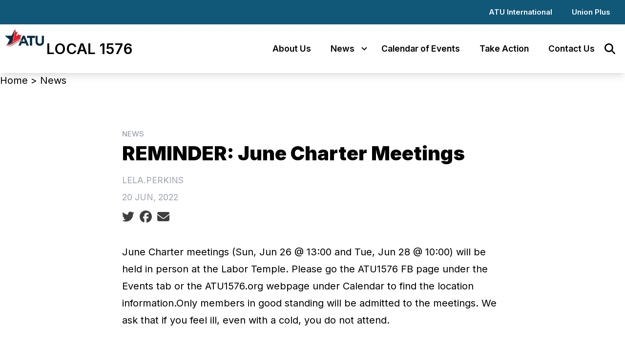

--- FILE ---
content_type: text/html; charset=UTF-8
request_url: https://atu1576.org/news/reminder-june-charter-meetings
body_size: 13723
content:
<!DOCTYPE html>
<html lang="en" dir="ltr" x-data="{ keyboardNavigation: false, isTouchDevice: false }" @keyup.tab.window="keyboardNavigation = true" @mousemove="if (keyboardNavigation) keyboardNavigation = false" class="overflow-x-hidden" prefix="og: https://ogp.me/ns#" x-init="isTouchDevice = &#039;ontouchstart&#039; in window || navigator.maxTouchPoints &gt; 0">
  <head>
    <meta charset="utf-8" />
<noscript><style>form.antibot * :not(.antibot-message) { display: none !important; }</style>
</noscript><meta name="description" content="June Charter meetings (Sun, Jun 26 @ 13:00 and Tue, Jun 28 @ 10:00) will be held in person at the Labor Temple. Please go the ATU1576 FB page under the Events tab or the ATU1576.org webpage under Calendar to find the location information.Only members in good standing will be admitted to the meetings. We ask that if you feel ill, even with a cold, you do not attend." />
<link rel="canonical" href="https://atu1576.org/content/5504" />
<meta property="og:site_name" content="Local 1576" />
<meta property="og:url" content="https://atu1576.org/content/5504" />
<meta property="og:title" content="REMINDER: June Charter Meetings" />
<meta property="og:description" content="June Charter meetings (Sun, Jun 26 @ 13:00 and Tue, Jun 28 @ 10:00) will be held in person at the Labor Temple. Please go the ATU1576 FB page under the Events tab or the ATU1576.org webpage under Calendar to find the location information.Only members in good standing will be admitted to the meetings. We ask that if you feel ill, even with a cold, you do not attend." />
<meta name="twitter:card" content="summary_large_image" />
<meta name="twitter:title" content="REMINDER: June Charter Meetings | Local 1576" />
<meta name="twitter:description" content="June Charter meetings (Sun, Jun 26 @ 13:00 and Tue, Jun 28 @ 10:00) will be held in person at the Labor Temple. Please go the ATU1576 FB page under the Events tab or the ATU1576.org webpage under Calendar to find the location information.Only members in good standing will be admitted to the meetings. We ask that if you feel ill, even with a cold, you do not attend." />
<meta name="twitter:site" content="@ATUComm" />
<meta name="Generator" content="Drupal 10 (https://www.drupal.org)" />
<meta name="MobileOptimized" content="width" />
<meta name="HandheldFriendly" content="true" />
<meta name="viewport" content="width=device-width, initial-scale=1.0" />
<style>body {--uh-font-size: 16px; --uh-font-body: Inter, sans-serif; --uh-font-header: Inter, sans-serif; --uh-color-white: 255 255 255; --uh-color-gray: 179 179 179; --uh-color-black: 0 0 0; --uh-color-primary: 17 87 120; --uh-color-primary-dark: 8 46 67; --uh-color-secondary: 236 28 36; --uh-color-secondary-dark: 141 12 17; --uh-color-accent-1: 2 186 247; --uh-color-accent-1-dark: 0 101 163; --uh-color-accent-2: 140 140 140; --uh-color-accent-2-dark: 74 74 74; --uh-color-neutral-1: 224 224 224; --uh-color-neutral-2: 215 215 215; }</style>
<script type="application/ld+json">{
    "@context": "https://schema.org",
    "@type": "WebSite",
    "name": "Local 1576",
    "url": "https://atu1576.org"
}</script>
<link rel="icon" href="/sites/default/files/2024-08/favicon-32x32.png" type="image/vnd.microsoft.icon" />
<link rel="preconnect" href="https://fonts.gstatic.com" crossorigin="anonymous" />
<link rel="preload" as="style" href="https://fonts.googleapis.com/css2?family=Inter:wght@100;200;300;400;500;600;700;800;900&amp;display=swap" />
<link rel="stylesheet" href="https://fonts.googleapis.com/css2?family=Inter:wght@100;200;300;400;500;600;700;800;900&amp;display=swap" />

    <title>REMINDER: June Charter Meetings | Local 1576</title>
    <link rel="stylesheet" media="all" href="/sites/default/files/css/css_qQm8Ic4WCNoQPqpVn-AcvQcQzYkqzt5-OoE3Y9UbO1c.css?delta=0&amp;language=en&amp;theme=uh_tw&amp;include=eJxNykEOgCAMAMEPFXmSKdAgWi2hJcrv9aCJx51slEY-tV6RJ1zxgviDVJAlA13G5dg-fRN0qNHuAypBX2Y7fRU1l1kCslMbz5Vv_JUlJA" />
<link rel="stylesheet" media="all" href="/sites/default/files/css/css_gSqFNmYin5Rgis5ksmc8hrV_XzWGgt3tqiMIF9GPFds.css?delta=1&amp;language=en&amp;theme=uh_tw&amp;include=eJxNykEOgCAMAMEPFXmSKdAgWi2hJcrv9aCJx51slEY-tV6RJ1zxgviDVJAlA13G5dg-fRN0qNHuAypBX2Y7fRU1l1kCslMbz5Vv_JUlJA" />
<style>.sr-only {
  position: absolute;
  width: 1px;
  height: 1px;
  padding: 0;
  margin: -1px;
  overflow: hidden;
  clip: rect(0, 0, 0, 0);
  white-space: nowrap;
  border-width: 0;
}
.absolute {
  position: absolute;
}
.relative {
  position: relative;
}
.sticky {
  position: sticky;
}
.right-0 {
  right: 0px;
}
.top-0 {
  top: 0px;
}
.top-10 {
  top: 2.5rem;
}
.z-0 {
  z-index: 0;
}
.z-10 {
  z-index: 10;
}
.z-100 {
  z-index: 100;
}
.z-50 {
  z-index: 50;
}
.order-1 {
  order: 1;
}
.order-2 {
  order: 2;
}
.col-span-1 {
  grid-column: span 1 / span 1;
}
.col-span-5 {
  grid-column: span 5 / span 5;
}
.col-span-6 {
  grid-column: span 6 / span 6;
}
.m-auto {
  margin: auto;
}
.mx-1 {
  margin-left: 0.25rem;
  margin-right: 0.25rem;
}
.mx-auto {
  margin-left: auto;
  margin-right: auto;
}
.my-1 {
  margin-top: 0.25rem;
  margin-bottom: 0.25rem;
}
.my-2 {
  margin-top: 0.5rem;
  margin-bottom: 0.5rem;
}
.my-6 {
  margin-top: 1.5rem;
  margin-bottom: 1.5rem;
}
.mb-2 {
  margin-bottom: 0.5rem;
}
.mb-8 {
  margin-bottom: 2rem;
}
.mr-1 {
  margin-right: 0.25rem;
}
.mr-2 {
  margin-right: 0.5rem;
}
.mt-4 {
  margin-top: 1rem;
}
.mt-6 {
  margin-top: 1.5rem;
}
.block {
  display: block;
}
.inline-block {
  display: inline-block;
}
.inline {
  display: inline;
}
.flex {
  display: flex;
}
.inline-flex {
  display: inline-flex;
}
.grid {
  display: grid;
}
.hidden {
  display: none;
}
.h-0 {
  height: 0px;
}
.h-16 {
  height: 4rem;
}
.h-4 {
  height: 1rem;
}
.h-5 {
  height: 1.25rem;
}
.h-6 {
  height: 1.5rem;
}
.h-auto {
  height: auto;
}
.h-full {
  height: 100%;
}
.w-1\/5 {
  width: 20%;
}
.w-12 {
  width: 3rem;
}
.w-16 {
  width: 4rem;
}
.w-20 {
  width: 5rem;
}
.w-4 {
  width: 1rem;
}
.w-4\/5 {
  width: 80%;
}
.w-5 {
  width: 1.25rem;
}
.w-6 {
  width: 1.5rem;
}
.w-7 {
  width: 1.75rem;
}
.w-80 {
  width: 20rem;
}
.w-full {
  width: 100%;
}
.max-w-4xl {
  max-width: 56rem;
}
.max-w-7xl {
  max-width: 80rem;
}
.max-w-md {
  max-width: 28rem;
}
.max-w-none {
  max-width: none;
}
.flex-grow {
  flex-grow: 1;
}
.origin-bottom-left {
  transform-origin: bottom left;
}
.rotate-0 {
  --tw-rotate: 0deg;
  transform: translate(var(--tw-translate-x), var(--tw-translate-y)) rotate(var(--tw-rotate)) skewX(var(--tw-skew-x)) skewY(var(--tw-skew-y)) scaleX(var(--tw-scale-x)) scaleY(var(--tw-scale-y));
}
.rotate-180 {
  --tw-rotate: 180deg;
  transform: translate(var(--tw-translate-x), var(--tw-translate-y)) rotate(var(--tw-rotate)) skewX(var(--tw-skew-x)) skewY(var(--tw-skew-y)) scaleX(var(--tw-scale-x)) scaleY(var(--tw-scale-y));
}
.rotate-45 {
  --tw-rotate: 45deg;
  transform: translate(var(--tw-translate-x), var(--tw-translate-y)) rotate(var(--tw-rotate)) skewX(var(--tw-skew-x)) skewY(var(--tw-skew-y)) scaleX(var(--tw-scale-x)) scaleY(var(--tw-scale-y));
}
.transform {
  transform: translate(var(--tw-translate-x), var(--tw-translate-y)) rotate(var(--tw-rotate)) skewX(var(--tw-skew-x)) skewY(var(--tw-skew-y)) scaleX(var(--tw-scale-x)) scaleY(var(--tw-scale-y));
}
.cursor-pointer {
  cursor: pointer;
}
.scroll-mt-28 {
  scroll-margin-top: 7rem;
}
.grid-cols-1 {
  grid-template-columns: repeat(1, minmax(0, 1fr));
}
.grid-cols-2 {
  grid-template-columns: repeat(2, minmax(0, 1fr));
}
.grid-cols-6 {
  grid-template-columns: repeat(6, minmax(0, 1fr));
}
.flex-row {
  flex-direction: row;
}
.flex-col {
  flex-direction: column;
}
.flex-wrap {
  flex-wrap: wrap;
}
.items-center {
  align-items: center;
}
.justify-end {
  justify-content: flex-end;
}
.justify-center {
  justify-content: center;
}
.gap-1 {
  gap: 0.25rem;
}
.gap-2 {
  gap: 0.5rem;
}
.space-x-1 > :not([hidden]) ~ :not([hidden]) {
  --tw-space-x-reverse: 0;
  margin-right: calc(0.25rem * var(--tw-space-x-reverse));
  margin-left: calc(0.25rem * calc(1 - var(--tw-space-x-reverse)));
}
.divide-x > :not([hidden]) ~ :not([hidden]) {
  --tw-divide-x-reverse: 0;
  border-right-width: calc(1px * var(--tw-divide-x-reverse));
  border-left-width: calc(1px * calc(1 - var(--tw-divide-x-reverse)));
}
.self-center {
  align-self: center;
}
.overflow-hidden {
  overflow: hidden;
}
.overflow-x-hidden {
  overflow-x: hidden;
}
.whitespace-nowrap {
  white-space: nowrap;
}
.rounded-2xl {
  border-radius: 1rem;
}
.rounded-lg {
  border-radius: 0.5rem;
}
.rounded-md {
  border-radius: 0.375rem;
}
.border {
  border-width: 1px;
}
.border-0 {
  border-width: 0px;
}
.border-t-2 {
  border-top-width: 2px;
}
.border-solid {
  border-style: solid;
}
.border-none {
  border-style: none;
}
.border-gray-300 {
  --tw-border-opacity: 1;
  border-color: rgb(209 213 219 / var(--tw-border-opacity));
}
.border-uh-black {
  --tw-border-opacity: 1;
  border-color: rgb(var(--uh-color-black) / var(--tw-border-opacity));
}
.border-opacity-5 {
  --tw-border-opacity: 0.05;
}
.bg-uh-accent-1 {
  --tw-bg-opacity: 1;
  background-color: rgb(var(--uh-color-accent-1) / var(--tw-bg-opacity));
}
.bg-uh-black {
  --tw-bg-opacity: 1;
  background-color: rgb(var(--uh-color-black) / var(--tw-bg-opacity));
}
.bg-uh-black\/5 {
  background-color: rgb(var(--uh-color-black) / 0.05);
}
.bg-uh-primary {
  --tw-bg-opacity: 1;
  background-color: rgb(var(--uh-color-primary) / var(--tw-bg-opacity));
}
.bg-uh-secondary {
  --tw-bg-opacity: 1;
  background-color: rgb(var(--uh-color-secondary) / var(--tw-bg-opacity));
}
.bg-uh-white {
  --tw-bg-opacity: 1;
  background-color: rgb(var(--uh-color-white) / var(--tw-bg-opacity));
}
.bg-opacity-25 {
  --tw-bg-opacity: 0.25;
}
.bg-opacity-5 {
  --tw-bg-opacity: 0.05;
}
.fill-current {
  fill: currentColor;
}
.p-2 {
  padding: 0.5rem;
}
.p-4 {
  padding: 1rem;
}
.px-4 {
  padding-left: 1rem;
  padding-right: 1rem;
}
.px-6 {
  padding-left: 1.5rem;
  padding-right: 1.5rem;
}
.py-1 {
  padding-top: 0.25rem;
  padding-bottom: 0.25rem;
}
.py-12 {
  padding-top: 3rem;
  padding-bottom: 3rem;
}
.py-2 {
  padding-top: 0.5rem;
  padding-bottom: 0.5rem;
}
.py-3 {
  padding-top: 0.75rem;
  padding-bottom: 0.75rem;
}
.py-4 {
  padding-top: 1rem;
  padding-bottom: 1rem;
}
.pb-0 {
  padding-bottom: 0px;
}
.pb-16 {
  padding-bottom: 4rem;
}
.pb-2 {
  padding-bottom: 0.5rem;
}
.pl-2 {
  padding-left: 0.5rem;
}
.pl-4 {
  padding-left: 1rem;
}
.pr-4 {
  padding-right: 1rem;
}
.pt-0 {
  padding-top: 0px;
}
.pt-2 {
  padding-top: 0.5rem;
}
.pt-6 {
  padding-top: 1.5rem;
}
.text-center {
  text-align: center;
}
.text-2xl {
  font-size: 1.5rem;
  line-height: 2rem;
}
.text-sm {
  font-size: 0.875rem;
}
.text-xl {
  font-size: 1.25rem;
}
.text-xs {
  font-size: 0.75rem;
}
.font-bold {
  font-weight: 700;
}
.font-medium {
  font-weight: 500;
}
.font-semibold {
  font-weight: 600;
}
.uppercase {
  text-transform: uppercase;
}
.leading-none {
  line-height: 1;
}
.text-branding-error {
  --tw-text-opacity: 1;
  color: rgb(248 113 113 / var(--tw-text-opacity));
}
.text-current {
  color: currentColor;
}
.text-gray-400 {
  --tw-text-opacity: 1;
  color: rgb(156 163 175 / var(--tw-text-opacity));
}
.text-uh-black {
  --tw-text-opacity: 1;
  color: rgb(var(--uh-color-black) / var(--tw-text-opacity));
}
.text-uh-neutral-2 {
  --tw-text-opacity: 1;
  color: rgb(var(--uh-color-neutral-2) / var(--tw-text-opacity));
}
.text-uh-primary-dark {
  --tw-text-opacity: 1;
  color: rgb(var(--uh-color-primary-dark) / var(--tw-text-opacity));
}
.text-uh-white {
  --tw-text-opacity: 1;
  color: rgb(var(--uh-color-white) / var(--tw-text-opacity));
}
.underline {
  text-decoration-line: underline;
}
.antialiased {
  -webkit-font-smoothing: antialiased;
  -moz-osx-font-smoothing: grayscale;
}
.opacity-50 {
  opacity: 0.5;
}
.opacity-75 {
  opacity: 0.75;
}
.opacity-80 {
  opacity: 0.8;
}
.shadow-lg {
  --tw-shadow: 0 10px 15px -3px rgb(0 0 0 / 0.1), 0 4px 6px -4px rgb(0 0 0 / 0.1);
  --tw-shadow-colored: 0 10px 15px -3px var(--tw-shadow-color), 0 4px 6px -4px var(--tw-shadow-color);
  box-shadow: var(--tw-ring-offset-shadow, 0 0 #0000), var(--tw-ring-shadow, 0 0 #0000), var(--tw-shadow);
}
.shadow-sm {
  --tw-shadow: 0 1px 2px 0 rgb(0 0 0 / 0.05);
  --tw-shadow-colored: 0 1px 2px 0 var(--tw-shadow-color);
  box-shadow: var(--tw-ring-offset-shadow, 0 0 #0000), var(--tw-ring-shadow, 0 0 #0000), var(--tw-shadow);
}
.transition {
  transition-property: color, background-color, border-color, text-decoration-color, fill, stroke, opacity, box-shadow, transform, filter, -webkit-backdrop-filter;
  transition-property: color, background-color, border-color, text-decoration-color, fill, stroke, opacity, box-shadow, transform, filter, backdrop-filter;
  transition-property: color, background-color, border-color, text-decoration-color, fill, stroke, opacity, box-shadow, transform, filter, backdrop-filter, -webkit-backdrop-filter;
  transition-timing-function: cubic-bezier(0.4, 0, 0.2, 1);
  transition-duration: 150ms;
}
.transition-all {
  transition-property: all;
  transition-timing-function: cubic-bezier(0.4, 0, 0.2, 1);
  transition-duration: 150ms;
}
.duration-150 {
  transition-duration: 150ms;
}
.duration-300 {
  transition-duration: 300ms;
}
.duration-700 {
  transition-duration: 700ms;
}
.ease-in-out {
  transition-timing-function: cubic-bezier(0.4, 0, 0.2, 1);
}
.first\:pl-0:first-child {
  padding-left: 0px;
}
.hover\:bg-uh-accent-1-dark:hover {
  --tw-bg-opacity: 1;
  background-color: rgb(var(--uh-color-accent-1-dark) / var(--tw-bg-opacity));
}
.hover\:bg-uh-black\/10:hover {
  background-color: rgb(var(--uh-color-black) / 0.1);
}
.hover\:bg-uh-black\/5:hover {
  background-color: rgb(var(--uh-color-black) / 0.05);
}
.hover\:bg-uh-secondary-dark:hover {
  --tw-bg-opacity: 1;
  background-color: rgb(var(--uh-color-secondary-dark) / var(--tw-bg-opacity));
}
.hover\:bg-opacity-10:hover {
  --tw-bg-opacity: 0.1;
}
.hover\:text-uh-accent-1:hover {
  --tw-text-opacity: 1;
  color: rgb(var(--uh-color-accent-1) / var(--tw-text-opacity));
}
.hover\:opacity-100:hover {
  opacity: 1;
}
.focus\:border-branding-outer-space:focus {
  --tw-border-opacity: 1;
  border-color: rgb(55 58 58 / var(--tw-border-opacity));
}
.focus\:outline-none:focus {
  outline: 2px solid transparent;
  outline-offset: 2px;
}
.focus\:ring-branding-outer-space:focus {
  --tw-ring-opacity: 1;
  --tw-ring-color: rgb(55 58 58 / var(--tw-ring-opacity));
}
.prose-headings\:mb-2 :is(:where(h1, h2, h3, h4, h5, h6, th):not(:where([class~="not-prose"],[class~="not-prose"] *))) {
  margin-bottom: 0.5rem;
}
.prose-p\:mb-4 :is(:where(p):not(:where([class~="not-prose"],[class~="not-prose"] *))) {
  margin-bottom: 1rem;
}
.prose-a\:text-uh-primary :is(:where(a):not(:where([class~="not-prose"],[class~="not-prose"] *))) {
  --tw-text-opacity: 1;
  color: rgb(var(--uh-color-primary) / var(--tw-text-opacity));
}
.prose-a\:no-underline :is(:where(a):not(:where([class~="not-prose"],[class~="not-prose"] *))) {
  text-decoration-line: none;
}
.hover\:prose-a\:text-uh-accent-1 :is(:where(a):not(:where([class~="not-prose"],[class~="not-prose"] *))):hover {
  --tw-text-opacity: 1;
  color: rgb(var(--uh-color-accent-1) / var(--tw-text-opacity));
}
.hover\:prose-a\:underline :is(:where(a):not(:where([class~="not-prose"],[class~="not-prose"] *))):hover {
  text-decoration-line: underline;
}
.prose-strong\:text-uh-white :is(:where(strong):not(:where([class~="not-prose"],[class~="not-prose"] *))) {
  --tw-text-opacity: 1;
  color: rgb(var(--uh-color-white) / var(--tw-text-opacity));
}
.prose-img\:my-1 :is(:where(img):not(:where([class~="not-prose"],[class~="not-prose"] *))) {
  margin-top: 0.25rem;
  margin-bottom: 0.25rem;
}
.prose-img\:mr-1 :is(:where(img):not(:where([class~="not-prose"],[class~="not-prose"] *))) {
  margin-right: 0.25rem;
}
.prose-img\:w-20 :is(:where(img):not(:where([class~="not-prose"],[class~="not-prose"] *))) {
  width: 5rem;
}
.prose-img\:opacity-60 :is(:where(img):not(:where([class~="not-prose"],[class~="not-prose"] *))) {
  opacity: 0.6;
}
.prose-img\:invert :is(:where(img):not(:where([class~="not-prose"],[class~="not-prose"] *))) {
  --tw-invert: invert(100%);
  filter: var(--tw-blur) var(--tw-brightness) var(--tw-contrast) var(--tw-grayscale) var(--tw-hue-rotate) var(--tw-invert) var(--tw-saturate) var(--tw-sepia) var(--tw-drop-shadow);
}
@media (min-width: 640px) {
  .sm\:px-6 {
    padding-left: 1.5rem;
    padding-right: 1.5rem;
  }}

@media (min-width: 768px) {
  .md\:absolute {
    position: absolute;
  }
  .md\:left-0 {
    left: 0px;
  }
  .md\:top-full {
    top: 100%;
  }
  .md\:z-10 {
    z-index: 10;
  }
  .md\:col-span-2 {
    grid-column: span 2 / span 2;
  }
  .md\:col-span-3 {
    grid-column: span 3 / span 3;
  }
  .md\:col-span-5 {
    grid-column: span 5 / span 5;
  }
  .md\:mx-0 {
    margin-left: 0px;
    margin-right: 0px;
  }
  .md\:mb-4 {
    margin-bottom: 1rem;
  }
  .md\:block {
    display: block;
  }
  .md\:flex {
    display: flex;
  }
  .md\:grid {
    display: grid;
  }
  .md\:hidden {
    display: none;
  }
  .md\:w-28 {
    width: 7rem;
  }
  .md\:w-auto {
    width: auto;
  }
  .md\:w-full {
    width: 100%;
  }
  .md\:grid-cols-3 {
    grid-template-columns: repeat(3, minmax(0, 1fr));
  }
  .md\:grid-cols-5 {
    grid-template-columns: repeat(5, minmax(0, 1fr));
  }
  .md\:flex-row {
    flex-direction: row;
  }
  .md\:flex-wrap {
    flex-wrap: wrap;
  }
  .md\:items-start {
    align-items: flex-start;
  }
  .md\:justify-end {
    justify-content: flex-end;
  }
  .md\:gap-0 {
    gap: 0px;
  }
  .md\:gap-8 {
    gap: 2rem;
  }
  .md\:rounded-none {
    border-radius: 0px;
  }
  .md\:border-none {
    border-style: none;
  }
  .md\:bg-transparent {
    background-color: transparent;
  }
  .md\:px-2 {
    padding-left: 0.5rem;
    padding-right: 0.5rem;
  }
  .md\:\!pr-2 {
    padding-right: 0.5rem !important;
  }
  .md\:pt-8 {
    padding-top: 2rem;
  }
  .md\:text-sm {
    font-size: 0.875rem;
  }
  .md\:shadow-none {
    --tw-shadow: 0 0 #0000;
    --tw-shadow-colored: 0 0 #0000;
    box-shadow: var(--tw-ring-offset-shadow, 0 0 #0000), var(--tw-ring-shadow, 0 0 #0000), var(--tw-shadow);
  }
  .md\:transition-all {
    transition-property: all;
    transition-timing-function: cubic-bezier(0.4, 0, 0.2, 1);
    transition-duration: 150ms;
  }
  .md\:duration-150 {
    transition-duration: 150ms;
  }
  .md\:prose-img\:w-28 :is(:where(img):not(:where([class~="not-prose"],[class~="not-prose"] *))) {
    width: 7rem;
  }}

@media (min-width: 1024px) {
  .lg\:max-w-prose {
    max-width: 65ch;
  }
  .lg\:px-0 {
    padding-left: 0px;
    padding-right: 0px;
  }
  .lg\:px-8 {
    padding-left: 2rem;
    padding-right: 2rem;
  }
  .lg\:py-16 {
    padding-top: 4rem;
    padding-bottom: 4rem;
  }
  .lg\:pt-12 {
    padding-top: 3rem;
  }}

@media (min-width: 1280px) {
  .xl\:pt-16 {
    padding-top: 4rem;
  }
  .xl\:text-center {
    text-align: center;
  }}

</style><script src="/sites/default/files/tailwindcss_utility/tailwind.js"></script><script src="/themes/custom/uh_tw/build/tailwind-config-cdn.js"></script><script>tailwind.config.safelist = tailwind.config.safelist.concat(["[&amp;_div.link-wrapper]:flex","[&amp;_div.link-wrapper]:flex-grow","[&amp;_div.link-wrapper]:flex-row","[&amp;_div.link-wrapper]:items-center","[&amp;_div.link-wrapper]:justify-center","[&amp;_div.link-wrapper]:md:justify-start","[&amp;_div.link-wrapper]:md:w-auto","[&amp;_div.link-wrapper]:w-full","md:item-center"]);</script>
<link rel="stylesheet" media="all" href="/sites/default/files/css/css_4gWgHIq1EKjXoPP-vnkxwBUYdZiWWHba5CQUQQ4EwYY.css?delta=3&amp;language=en&amp;theme=uh_tw&amp;include=eJxNykEOgCAMAMEPFXmSKdAgWi2hJcrv9aCJx51slEY-tV6RJ1zxgviDVJAlA13G5dg-fRN0qNHuAypBX2Y7fRU1l1kCslMbz5Vv_JUlJA" />

    <script src="/libraries/fontawesome/js/brands.min.js?v=6.4.2" defer></script>
<script src="/libraries/fontawesome/js/regular.min.js?v=6.4.2" defer></script>
<script src="/libraries/fontawesome/js/solid.min.js?v=6.4.2" defer></script>
<script src="/libraries/fontawesome/js/fontawesome.min.js?v=6.4.2" defer></script>

  </head>
  <body class="hide-gin-toolbar group/uh-site">
        <a href="#main-content" class="visually-hidden focusable">
      Skip to main content
    </a>
    
      <div class="dialog-off-canvas-main-canvas" data-off-canvas-main-canvas>
    
  
<div class="w-full mx-auto text-uh-black">
    
  

  <div id="site-header" class="md:grid-cols-5 font-semibold relative z-50 inline" x-data="{ open: false }">
    


<!-- national menu -->
  <nav role="navigation" class="hidden md:block p-2 md:col-span-5 text-uh-white text-xs bg-uh-primary">
    
  
  
  <ul class="menu flex flex-col md:flex-row gap-2 md:gap-0 flex-wrap justify-end w-full">
          <li class="block">
        <a href="http://www.atu.org/" class="flex px-4">ATU International</a>
              </li>
          <li class="block">
        <a href="https://www.unionplus.org/" class="flex px-4">Union Plus</a>
              </li>
      </ul>



  </nav>
<!-- ./national menu -->

<div class="md:col-span-5 md:grid md:grid-cols-5 bg-uh-white z-10 shadow-lg sticky top-0">
  <!-- site logo -->
  <div class="md:col-span-2 site-branding p-2 self-center">
     
<div class="flex items-center w-full">
            <!-- mobile menu button -->
    <div id="mobile-nav-button" class="flex justify-end order-2 w-1/5 md:hidden">
            <button type="button" class="inline-flex items-center justify-center p-2 rounded-md" aria-controls="mobile-menu" x-on:click="open = !open" aria-expanded="false" x-bind:aria-expanded="open.toString()">
        <span class="sr-only">Open main menu</span>
        <svg x-description="Icon when menu is closed. Heroicon name: outline/menu" x-state:on="Menu open" x-state:off="Menu closed" class="block w-6 h-6" :class="{ 'hidden': open, 'block': !(open) }" xmlns="http://www.w3.org/2000/svg" fill="none" viewBox="0 0 24 24" stroke="currentColor" aria-hidden="true">
          <path stroke-linecap="round" stroke-linejoin="round" stroke-width="2" d="M4 6h16M4 12h16M4 18h16"></path>
        </svg>
        <svg x-description="Icon when menu is open. Heroicon name: outline/x" x-state:on="Menu open" x-state:off="Menu closed" class="hidden w-6 h-6" :class="{ 'block': open, 'hidden': !(open) }" xmlns="http://www.w3.org/2000/svg" fill="none" viewBox="0 0 24 24" stroke="currentColor" aria-hidden="true">
          <path stroke-linecap="round" stroke-linejoin="round" stroke-width="2" d="M6 18L18 6M6 6l12 12"></path>
        </svg>
      </button>
          </div>
    <!-- ./mobile menu button -->
    <div class="w-4/5 md:w-full order-1">
    <a class="flex w-full items-center" href="/">
                  <div class="site-logo w-16 h-16 mr-1">
            <picture>
                  <source srcset="/sites/default/files/styles/image_media_large/public/2024-08/atu-logo_0-resized.png.webp?itok=71lZTu6j 1x" media="all and (min-width: 1280px)" type="image/webp" width="500" height="294"/>
              <source srcset="/sites/default/files/styles/image_media_medium/public/2024-08/atu-logo_0-resized.png.webp?itok=vWBfPUAq 1x, /sites/default/files/styles/image_media_large_2x/public/2024-08/atu-logo_0-resized.png.webp?itok=XGML2hdq 2x" media="all and (min-width: 1024px) and (max-width: 1279px)" type="image/webp" width="300" height="176"/>
              <source srcset="/sites/default/files/styles/image_media_small/public/2024-08/atu-logo_0-resized.png.webp?itok=d5eUvJmN 1x, /sites/default/files/styles/image_media_medium_2x/public/2024-08/atu-logo_0-resized.png.webp?itok=R-VStQRe 2x" type="image/webp" width="100" height="59"/>
                  <img src="/sites/default/files/styles/image_media_small/public/2024-08/atu-logo_0-resized.png.webp?itok=d5eUvJmN" alt="ATU Logo" />

  </picture>

        </div>
                    <div class="site-name text-2xl uppercase">
                      <div class="label">Local 1576</div>
      
        </div>
              </a>
  </div>
</div>



  </div>
  <!-- ./site logo -->

  <!-- site menu -->
  <div class="z-100 relative md:col-span-3 flex items-center md:px-2">
    

















<div class="hidden md:flex flex-row md:justify-end w-full z-10 text-sm" x-data="{search_open : false}">

        <div class="flex-grow">
      


  <ul class="site-menu menu flex flex-col w-full container mx-auto md:mx-0 text-sm md:w-auto md:flex-row md:item-center md:flex-wrap bg-uh-white text-current justify-end">
                          <li class="menu-item    flex hover:bg-uh-black/5 md:w-auto transition-all duration-150   ">
    <a href="/about-us" class="flex px-4 py-2 h-full whitespace-nowrap " data-drupal-link-system-path="node/2635">About Us</a>
    </li>
                                              <li class="menu-item menu-item--expanded relative   flex hover:bg-uh-black/5 md:w-auto transition-all duration-150   [&amp;_div.link-wrapper]:flex [&amp;_div.link-wrapper]:flex-grow [&amp;_div.link-wrapper]:flex-row [&amp;_div.link-wrapper]:w-full [&amp;_div.link-wrapper]:md:w-auto [&amp;_div.link-wrapper]:justify-center [&amp;_div.link-wrapper]:items-center md:transition-all md:duration-150 [&amp;_div.link-wrapper]:md:justify-start" x-data="{openSubmenu1 : false, ariaExpanded: false}" @mouseenter="if (!isTouchDevice) { if (window.innerWidth &gt; 769) { openSubmenu1 = true; } }" @mouseleave="if (!isTouchDevice) { if (window.innerWidth &gt; 769) { openSubmenu1 = false; } }" @resize.window="openSubmenu1 = false, openSubmenu2 = false" x-on:click.away="openSubmenu1 = false"
          >
      <div class='link-wrapper group'>
        <a href="/news" class="flex px-4 py-2 h-full whitespace-nowrap menu-level-1 md:!pr-2" data-drupal-link-system-path="node/2637">News</a>
        <button @click="openSubmenu1 = !openSubmenu1"
                :aria-expanded="openSubmenu1 ? 'true' : 'false'"
                class="submenu-toggle w-12 flex justify-center items-center bg-uh-black border border-uh-black border-solid rounded-lg shadow-sm border-opacity-5 bg-opacity-5 hover:bg-opacity-10 mr-1 md:w-auto md:bg-transparent md:border-none md:rounded-none md:shadow-none"
                @focusin="if (keyboardNavigation) { openSubmenu1 = false, openSubmenu2 = false }"
                title="Expand section">
                                        <i class="down-arrow">
          <span class="">
            <svg class="w-4 h-4 transition duration-150 ease-in-out transform fill-current "
                 xmlns="http://www.w3.org/2000/svg"
                 viewBox="0 0 20 20"
                 :class="{ 'rotate-180': openSubmenu1 }">>
              <path d="M9.293 12.95l.707.707L15.657 8l-1.414-1.414L10 10.828 5.757 6.586 4.343 8z"/>
            </svg>
          </span>
          </i>
                </button>
      </div>
    


<ul
            class="flex flex-col w-full md:z-10 md:w-auto md:absolute md:top-full md:left-0 md:transition-all md:duration-150 dropdown-1 bg-uh-white text-current"
            x-show="openSubmenu1" x-transition:enter="md:transition md:ease-out md:duration-100"
    x-transition:enter-start="md:transform md:opacity-0 md:scale-95"
    x-transition:enter-end="md:transform md:opacity-100 md:scale-100"
    x-transition:leave="md:transition md:ease-in md:duration-75"
    x-transition:leave-start="md:transform md:opacity-100 md:scale-100"
    x-transition:leave-end="md:transform md:opacity-0 md:scale-95">
                        <li class="menu-item    flex  bg-uh-black/5 hover:bg-uh-black/10 md:items-start  md:transition-all md:duration-150  ">
    <a href="/news/information-meetings-members-only" class="flex px-4 py-2 h-full whitespace-nowrap " data-drupal-link-system-path="node/7693">Information Meetings - Members Only</a>
    </li>
      </ul>

    </li>
                    <li class="menu-item    flex hover:bg-uh-black/5 md:w-auto transition-all duration-150   ">
    <a href="/calendar-events" class="flex px-4 py-2 h-full whitespace-nowrap " data-drupal-link-system-path="node/2636">Calendar of Events</a>
    </li>
                    <li class="menu-item    flex hover:bg-uh-black/5 md:w-auto transition-all duration-150   ">
    <a href="/take-action" class="flex px-4 py-2 h-full whitespace-nowrap " data-drupal-link-system-path="node/2638">Take Action</a>
    </li>
                    <li class="menu-item    flex hover:bg-uh-black/5 md:w-auto transition-all duration-150   ">
    <a href="/contact-us" class="flex px-4 py-2 h-full whitespace-nowrap " data-drupal-link-system-path="node/2639">Contact Us</a>
    </li>
      </ul>

    </div>
    
        
  <div class='relative flex flex-row items-center' x-on:click.away="search_open = false">
    <i x-on:click="search_open = !search_open; $nextTick(() => $refs.autoFocus.focus());" class="cursor-pointer fa-lg fas fa-search mr-2" aria-haspopup="true" x-bind:aria-expanded="search_open" aria-expanded="true"></i><span class="sr-only">Search</span>

        <div x-show="search_open" x-cloak class="absolute top-10 right-0 flex flex-col w-80">
      <div class='flex flex-col items-end pr-2'>
          <div class="w-7 overflow-hidden inline-block">
    <div class="h-5 w-5 bg-uh-white rotate-45 transform origin-bottom-left">
      <div class="w-full h-full bg-uh-black/5"></div>
    </div>
  </div>
  
      </div>
      <div class="bg-uh-white">
        <div class="p-4 w-full h-full bg-uh-black/5">
          <form action="/search" method="get">
            <div class="flex">
              <label class="sr-only" for="desktop-search-site">Search site</label>
              
<input type="search" placeholder="Search" id="desktop-search-site" name="keywords" x-ref="autoFocus" class="p-2 mr-1 text-sm text-uh-primary-dark max-w-md shadow-sm focus:ring-branding-outer-space focus:border-branding-outer-space w-full block border-gray-300 rounded-md p-2 md:text-sm" />


              



<button class="px-6 py-2 shadow-sm font-bold rounded-md bg-uh-secondary hover:bg-uh-secondary-dark focus:outline-none text-sm text-uh-white text-center"><i class="fa-lg fas fa-search"></i><span class="sr-only">Search</span></button>




            </div>
          </form>
        </div>
      </div>
    </div>
    
  </div>
  
</div>





                                                                            <ul class="block w-full bg-uh-white text-current border-0 menu md:hidden mobile-site-menu text-sm pt-2 border-t-2" x-description="Mobile menu, show/hide based on menu state." id="mobile-menu" x-show="open" style="display: none;">

      <li class="menu-item    relative" >

          <a href="/about-us" class="flex px-4 py-2 hover:bg-uh-black/5" data-drupal-link-system-path="node/2635">About Us</a>
      
      
        </li>
      <li class="menu-item menu-item--expanded grid grid-cols-6   relative"  x-data="{selected:null}" >

        <a href="/news" class="flex px-4 py-1 col-span-5 hover:bg-uh-black/5" data-drupal-link-system-path="node/2637">News</a>
    <div class="col-span-1 py-2 pl-2 pr-4">
      <button type="button" class="block w-full h-full bg-uh-black border border-uh-black border-solid rounded-lg shadow-sm border-opacity-5 bg-opacity-5 hover:bg-opacity-10" x-on:click="selected !== 0 ? selected = 0 : selected = null" arial-label="Toggle menu" x-bind:aria-expanded="selected == 0 ? 'true' : 'false'">
        <svg class="w-5 h-5 m-auto transform" x-description="Heroicon name: solid/chevron-right" xmlns="http://www.w3.org/2000/svg" viewBox="0 0 20 20" fill="currentColor" aria-hidden="true" x-bind:class="selected == 0 ? 'rotate-180' : 'rotate-0'">
          <path fill-rule="evenodd" d="M5.293 7.293a1 1 0 011.414 0L10 10.586l3.293-3.293a1 1 0 111.414 1.414l-4 4a1 1 0 01-1.414 0l-4-4a1 1 0 010-1.414z" clip-rule="evenodd"></path>
        </svg>
      </button>
    </div>
    <div class="relative col-span-6 overflow-hidden transition-all duration-700" x-ref="container0" x-bind:class="selected == 0 ? 'h-auto' : 'h-0'" x-bind:aria-hidden="selected == 0 ? 'false' : 'true'">
      
                                                  <ul class="block w-full bg-uh-black/5">
  
      <li class="menu-item    relative" >

          <a href="/news/information-meetings-members-only" class="flex px-4 py-2 hover:bg-uh-black/5" data-drupal-link-system-path="node/7693">Information Meetings - Members Only</a>
      
      
        </li>
  
  
  
</ul>

      
          </div>
      </li>
      <li class="menu-item    relative" >

          <a href="/calendar-events" class="flex px-4 py-2 hover:bg-uh-black/5" data-drupal-link-system-path="node/2636">Calendar of Events</a>
      
      
        </li>
      <li class="menu-item    relative" >

          <a href="/take-action" class="flex px-4 py-2 hover:bg-uh-black/5" data-drupal-link-system-path="node/2638">Take Action</a>
      
      
        </li>
      <li class="menu-item    relative" >

          <a href="/contact-us" class="flex px-4 py-2 hover:bg-uh-black/5" data-drupal-link-system-path="node/2639">Contact Us</a>
      
      
        </li>
  
    <nav role="navigation" class="py-3 text-uh-white bg-uh-primary">
  
  
  
  <ul class="menu flex flex-col md:flex-row gap-2 md:gap-0 flex-wrap justify-end w-full">
          <li class="block">
        <a href="http://www.atu.org/" class="flex px-4">ATU International</a>
              </li>
          <li class="block">
        <a href="https://www.unionplus.org/" class="flex px-4">Union Plus</a>
              </li>
      </ul>



</nav>

  
    <div class="p-4 w-full h-full bg-uh-black/5">
  <form action="/search" method="get">
    <div class="flex rounded-2xl overflow-hidden">
      <label class="sr-only" for="mobile-search-site">Search site</label>
      <input x-ref="autoFocus" id="mobile-search-site" class="flex-grow p-2 text-sm text-uh-primary-dark border-none" type="search" placeholder="Search Site" name="keywords">
      <button class="bg-uh-accent-1 hover:bg-uh-accent-1-dark text-uh-white text-sm p-2 pl-4 pr-4">
        <i class="fa-lg fas fa-search"></i><span class="sr-only">Search</span>
      </button>
    </div>
  </form>
</div>

  
</ul>




  </div>
  <!-- ./site menu -->
</div>




  </div>

  
      <div>
    <div id="block-uh-tw-breadcrumbs">
  
    
      
  <nav role="navigation" aria-labelledby="system-breadcrumb">
    <h2 id="system-breadcrumb" class="visually-hidden">Breadcrumb</h2>
            <span>
                  <a href="/">Home</a>
                </span>
                  <span> &gt; </span>
                    <span>
                  <a href="/news">News</a>
                </span>
              </nav>




  </div>

  </div>

  
    <div>
    <div data-drupal-messages-fallback class="hidden"></div>

  </div>


    <main class="z-0">
    <a id="main-content" tabindex="-1"></a>    <div class="md:flex  pb-0">

            <div id="page-content" class="grid w-full grid-cols-1 page-content">
          <div>
    <div id="block-uh-tw-content">
  
    
      
        <article class="node node-article-full">

  
    

  <div class="node-content article-full-content">
    
          
    <div class="layout layout--onecol layout--onecol--prose scroll-mt-28 pt-0 pb-0 px-4" id="">
          <div class="container px-4 mx-auto lg:px-0">
        <div  class="layout__region layout__region--content mx-auto lg:max-w-prose">
      <div id="page_title" class="scroll-mt-28 flex w-full flex-wrap">
  
    

      
<div class="uppercase text-xs text-gray-400 font-medium w-full pt-6 md:pt-8 lg:pt-12 xl:pt-16">
  <a href="/news" hreflang="en">News</a>
</div>
<h1 class="w-full mb-2">
  REMINDER: June Charter Meetings
</h1>


  </div>
<div id="author_and_date" class="scroll-mt-28 flex w-full flex-wrap">
  
    

      
<div class="text-sm uppercase my-1 text-gray-400 w-full">Lela.Perkins</div>
<div class="text-sm uppercase mb-2 text-gray-400 w-full"><time datetime="2022-06-20T17:40:03-07:00" title="Monday, June 20, 2022 - 17:40">20 Jun, 2022</time></div>


  </div>
<div id="social_share">
  
    
      
<div class="pb-2">
  <span class="sr-only">Social share icons</span>
  <a href="https://twitter.com/intent/tweet?url=https://atu1576.org/news/reminder-june-charter-meetings&text=REMINDER: June Charter Meetings" target="_blank" rel="noopener noreferrer" title="Twitter share link" class="inline-block opacity-75 hover:opacity-100 duration-300 hover:text-uh-accent-1 mr-1"><i class="fab fa-lg fa-twitter"></i></a>
  <a href="https://www.facebook.com/sharer.php?u=https://atu1576.org/news/reminder-june-charter-meetings" target="_blank" rel="noopener noreferrer" title="Facebook share link" class="inline-block opacity-75 hover:opacity-100 duration-300 hover:text-uh-accent-1 mr-1"><i class="fab fa-lg fa-facebook"></i></a>
  <a href="mailto:?&subject=REMINDER: June Charter Meetings&body=https://atu1576.org/news/reminder-june-charter-meetings" target="_blank" rel="noopener noreferrer" title="Email" class="inline-block opacity-75 hover:opacity-100 duration-300 hover:text-uh-accent-1 mr-1"><i class="fa fa-lg fa-envelope"></i></a>
</div>


  </div>

    </div>
          </div>
      </div>
  

          
    <div class="layout layout--onecol layout--onecol--prose scroll-mt-28 pt-6 pb-16 px-4" id="">
          <div class="container px-4 mx-auto lg:px-0">
        <div  class="layout__region layout__region--content mx-auto lg:max-w-prose">
      <div id="site_description" class="flex w-full flex-wrap">
  
    

      
<div class="w-full max-w-none prose prose-headings:mb-2 prose-p:mb-4 prose-a:text-uh-primary hover:prose-a:text-uh-accent-1 prose-a:no-underline hover:prose-a:underline">
	June Charter meetings (Sun, Jun 26 @ 13:00 and Tue, Jun 28 @ 10:00) will be held in person at the Labor Temple. Please go the ATU1576 FB page under the Events tab or the <span><a href="http://atu1576.org/?fbclid=IwAR1u5CmtSZDd2ffcHtp2nI9PfgC6H8KPkiQESNEd3WqvEUs7RJOope638Sg" target="_blank">ATU1576.org</a></span> webpage under Calendar to find the location information.Only members in good standing will be admitted to the meetings. We ask that if you feel ill, even with a cold, you do not attend.
</div>





  </div>

    </div>
          </div>
      </div>
  

  </div>

</article>

  

  </div>

  </div>

      </div>
            
    </div>
  </main>
  
  

</div>
<footer class="w-full antialiased footer" role="contentinfo">
  <div class="footer">
      <div>
    <div id="site_footer">
  
    
      

<footer class="bg-uh-primary text-uh-white">
  <div class="max-w-7xl mx-auto py-12 px-4 sm:px-6 lg:py-16 lg:px-8">

    <div class="grid grid-cols-2 md:grid-cols-3 md:gap-8">
        <div class="col-span-1">
        <h3>Get in touch</h3>
        <div class="text-uh-neutral-2 text-sm prose prose-inverse prose-img:w-20 md:prose-img:w-28 prose-img:mr-1 prose-img:my-1 max-w-none prose-img:invert prose-strong:text-uh-white prose-img:opacity-60">
                        <div class="location user-content"><p><strong>Local 1576</strong><br>2810 Lombard<br>Everett, WA 98201</p></div>
      
        </div>

        <div class="mt-6 social-media-links">
          
  <div  class="flex my-2 space-x-1">

                  <a href="https://facebook.com/Atu1576/321610454531391?ref=tn_tnmn" class="opacity-80 hover:opacity-100">
          <i class="items-center justify-center mx-1 text-xl fab fa-facebook"></i>
          <span class="sr-only">Facebook</span>
        </a>
                        <a href="https://flickr.com/28483054@N02/sets/" class="opacity-80 hover:opacity-100">
          <i class="items-center justify-center mx-1 text-xl fab fa-flickr"></i>
          <span class="sr-only">Flickr</span>
        </a>
                        <a href="https://twitter.com/ATUComm" class="opacity-80 hover:opacity-100">
          <i class="items-center justify-center mx-1 text-xl fab fa-twitter"></i>
          <span class="sr-only">Twitter</span>
        </a>
                        <a href="https://youtube.com/user/stpatuorg" class="opacity-80 hover:opacity-100">
          <i class="items-center justify-center mx-1 text-xl fab fa-youtube"></i>
          <span class="sr-only">Youtube</span>
        </a>
          
  </div>
        </div>
        <div class="my-6 footer-logo">
          <a class="block w-full" href="/">
    <div class="site-logo w-20 md:w-28 mr-1 opacity-50">
                	  <picture>
                  <source srcset="/sites/default/files/styles/image_media_large/public/2024-08/atu-logo_0-resized.png.webp?itok=71lZTu6j 1x" media="all and (min-width: 1280px)" type="image/webp" width="500" height="294"/>
              <source srcset="/sites/default/files/styles/image_media_medium/public/2024-08/atu-logo_0-resized.png.webp?itok=vWBfPUAq 1x, /sites/default/files/styles/image_media_large_2x/public/2024-08/atu-logo_0-resized.png.webp?itok=XGML2hdq 2x" media="all and (min-width: 1024px) and (max-width: 1279px)" type="image/webp" width="300" height="176"/>
              <source srcset="/sites/default/files/styles/image_media_small/public/2024-08/atu-logo_0-resized.png.webp?itok=d5eUvJmN 1x, /sites/default/files/styles/image_media_medium_2x/public/2024-08/atu-logo_0-resized.png.webp?itok=R-VStQRe 2x" type="image/webp" width="100" height="59"/>
                  <img class="w-full" width="100" height="59" src="/sites/default/files/styles/image_media_small/public/2024-08/atu-logo_0-resized.png.webp?itok=d5eUvJmN" alt="Local 1576" loading="lazy" />

  </picture>

      </div>
  
</a>
        </div>
      </div>
  
          <div class="col-span-1">
        <h3>Quick Links</h3>
        <div class="w-full text-uh-neutral-2 text-sm">
          


    
      <ul class="menu justify-end w-full footer-menu relative border-0">
                <li class="menu-item block">
                <a href="/about-us" class="py-2 block" data-drupal-link-system-path="node/2635">About Us</a>
      </li>
                <li class="menu-item block">
                <a href="/news" class="py-2 block" data-drupal-link-system-path="node/2637">News</a>
      </li>
                <li class="menu-item block">
                <a href="/calendar-events" class="py-2 block" data-drupal-link-system-path="node/2636">Calendar of Events</a>
      </li>
                <li class="menu-item block">
                <a href="/take-action" class="py-2 block" data-drupal-link-system-path="node/2638">Take Action</a>
      </li>
                <li class="menu-item block">
                <a href="/contact-us" class="py-2 block" data-drupal-link-system-path="node/2639">Contact Us</a>
      </li>
        </ul>
  





        </div>
      </div>
  
        <div class="col-span-1">

        <div class="w-full mb-8">
          <form action="/search" method="get">
            <div class="flex gap-1">
              <label class="sr-only" for="footer-search-site">Search site</label>
              
<input type="search" placeholder="Search" id="footer-search-site" name="keywords" class="w-full text-uh-primary-dark shadow-sm focus:ring-branding-outer-space focus:border-branding-outer-space w-full block border-gray-300 rounded-md p-2 md:text-sm" />


              



<button class="px-6 py-2 shadow-sm font-bold rounded-md bg-uh-secondary hover:bg-uh-secondary-dark focus:outline-none text-sm text-uh-white text-center"><i class="fa-lg fas fa-search"></i><span class="sr-only">Search</span></button>




            </div>
          </form>
        </div>

        <div class="w-full">
          
<style>
  .email-signup-wrapper form {
    display: grid;
    grid-template-columns: repeat(3,minmax(0,1fr));
    gap: 0.25rem;
  }
  .email-signup-wrapper input {
    width: 100%;
    color: rgb(var(--uh-color-primary-dark));
  }
  .email-signup-wrapper input:focus {
    box-shadow: 0 0 2px 3px rgb(var(--uh-color-secondary));
    outline: 2px solid transparent;
    outline-offset: 2px;
    border-color: rgba(0,0,0,0.75);
  }
  .email-signup-wrapper button {
    width: 100%;
    padding-right: 0.5em;
    padding-left: 0.5em;
    text-transform: uppercase;
  }
  .email-signup-wrapper button:hover {
    background-color: rgb(var(--uh-color-accent-1-dark));
  }
  .email-signup-wrapper button:focus {
    outline: solid 2px rgb(var(--uh-color-accent-1));
  }
  .email-signup-wrapper .signup-form-message {
    margin-top: 0.5rem;
    color: rgb(var(--uh-color-accent-1));
  }
  .email-signup-wrapper form > div{
    margin: 0 !important;
  }
  .email-signup-wrapper form > .form-item-email-address{
    grid-column: span 3 / span 3;
  }
  .email-signup-wrapper form > .form-item-postal-code{
    grid-column: span 2 / span 2;
  }
</style>
<div class="email-signup-wrapper w-full py-4 max-w-4xl mx-auto">
    <h3>Get Email Updates</h3>
    <form class="email-signup-form" data-drupal-selector="email-signup-form" action="/news/reminder-june-charter-meetings" method="post" id="email-signup-form" accept-charset="UTF-8">
  
<input data-drupal-selector="edit-config-wrapper" type="hidden" name="config[wrapper]" value="email-signup-wrapper" class="shadow-sm focus:ring-branding-outer-space focus:border-branding-outer-space w-full block border-gray-300 rounded-md p-2 md:text-sm" />




<input data-drupal-selector="edit-config-api-endpoint" type="hidden" name="config[api_endpoint]" value="https://actionnetwork.org/api/v2/forms/8cf78c19-7df4-4b44-8faa-6f9356244f92/submissions" class="shadow-sm focus:ring-branding-outer-space focus:border-branding-outer-space w-full block border-gray-300 rounded-md p-2 md:text-sm" />




<input data-drupal-selector="edit-config-tags" type="hidden" name="config[tags]" value="UnionHall," class="shadow-sm focus:ring-branding-outer-space focus:border-branding-outer-space w-full block border-gray-300 rounded-md p-2 md:text-sm" />




<input data-drupal-selector="edit-config-thank-you" type="hidden" name="config[thank_you]" value="Thanks for signing up!" class="shadow-sm focus:ring-branding-outer-space focus:border-branding-outer-space w-full block border-gray-300 rounded-md p-2 md:text-sm" />



<div class="js-form-item form-item js-form-type-email form-item-email-address js-form-item-email-address form-no-label flex-col my-1 md:mb-4 flex flex-wrap w-full">
      <label for="edit-email-address" class="visually-hidden js-form-required form-required font-bold">Email Address</label>
        
<input placeholder="Email Address" data-drupal-selector="edit-email-address" type="email" id="edit-email-address" name="email_address" value="" size="60" maxlength="254" class="form-email required shadow-sm focus:ring-branding-outer-space focus:border-branding-outer-space w-full block border-gray-300 rounded-md p-2 md:text-sm" required="required" aria-required="true" />




        </div>
<div class="js-form-item form-item js-form-type-textfield form-item-postal-code js-form-item-postal-code form-no-label flex-col my-1 md:mb-4 flex flex-wrap w-full">
      <label for="edit-postal-code" class="visually-hidden js-form-required form-required font-bold">ZIP</label>
        
<input placeholder="ZIP" data-drupal-selector="edit-postal-code" type="text" id="edit-postal-code" name="postal_code" value="" size="10" maxlength="128" class="form-text required shadow-sm focus:ring-branding-outer-space focus:border-branding-outer-space w-full block border-gray-300 rounded-md p-2 md:text-sm" required="required" aria-required="true" />




        </div>

<input autocomplete="off" data-drupal-selector="form-d-p23pfjymucgh7ebmeg-uibjgvwcxi8fhpkswkpnmg" type="hidden" name="form_build_id" value="form-d-P23pfJyMuCgH7ebmEG_uiBJGvwcXi8FHpkSwkpnmg" class="shadow-sm focus:ring-branding-outer-space focus:border-branding-outer-space w-full block border-gray-300 rounded-md p-2 md:text-sm" />




<input data-drupal-selector="edit-email-signup-form" type="hidden" name="form_id" value="email_signup_form" class="shadow-sm focus:ring-branding-outer-space focus:border-branding-outer-space w-full block border-gray-300 rounded-md p-2 md:text-sm" />



<div data-drupal-selector="edit-actions" class="form-actions js-form-wrapper form-wrapper" id="edit-actions">



<button data-drupal-selector="an-submit" type="submit" id="an-submit" name="op" value="Sign Up" class="button js-form-submit form-submit px-6 py-2 shadow-sm font-bold rounded-md bg-uh-secondary hover:bg-uh-secondary-dark focus:outline-none text-sm text-uh-white text-center">Sign Up</button>





</div>


</form>
<div class="signup-form-message text-branding-error"></div>
</div>



        </div>

      </div>
  
    </div>

  
            <ul class="menu flex gap-2 divide-x text-xs underline leading-none mt-4">
                  <li class="block pl-2 first:pl-0">
            <a href="/login">Log In</a>
          </li>
              </ul>
      
  </div>

  <div class="px-4 sm:px-6 pt-6 pb-2 lg:px-8 bg-opacity-25 bg-uh-black">
    <p class="text-xs text-uh-neutral-2 xl:text-center">
      &copy; 2026 All rights reserved.
    </p>
  </div>
</footer>




  </div>

  </div>

  </div>
</footer>


  </div>

    
    <script type="application/json" data-drupal-selector="drupal-settings-json">{"path":{"baseUrl":"\/","pathPrefix":"","currentPath":"group\/2634\/content\/5504","currentPathIsAdmin":false,"isFront":false,"currentLanguage":"en"},"pluralDelimiter":"\u0003","suppressDeprecationErrors":true,"ajaxPageState":{"libraries":"[base64]","theme":"uh_tw","theme_token":null},"ajaxTrustedUrl":{"form_action_p_pvdeGsVG5zNF_XLGPTvYSKCf43t8qZYSwcfZl2uzM":true,"\/email-signup\/signup":true},"data":{"extlink":{"extTarget":false,"extTargetAppendNewWindowDisplay":true,"extTargetAppendNewWindowLabel":"(opens in a new window)","extTargetNoOverride":false,"extNofollow":true,"extTitleNoOverride":false,"extNoreferrer":false,"extFollowNoOverride":true,"extClass":"0","extLabel":"(link is external)","extImgClass":false,"extSubdomains":true,"extExclude":"","extInclude":"","extCssExclude":"","extCssInclude":"","extCssExplicit":"","extAlert":false,"extAlertText":"This link will take you to an external web site. We are not responsible for their content.","extHideIcons":false,"mailtoClass":"0","telClass":"tel","mailtoLabel":"(link sends email)","telLabel":"(link is a phone number)","extUseFontAwesome":true,"extIconPlacement":"append","extPreventOrphan":false,"extFaLinkClasses":"fa fa-external-link","extFaMailtoClasses":"fa fa-envelope-o","extAdditionalLinkClasses":"","extAdditionalMailtoClasses":"","extAdditionalTelClasses":"","extFaTelClasses":"fa fa-phone","allowedDomains":["actionnetwork.org"],"extExcludeNoreferrer":""}},"ajax":{"an-submit":{"url":"\/email-signup\/signup","progress":{"type":"fullscreen"},"event":"mousedown","keypress":true,"prevent":"click","httpMethod":"POST","dialogType":"ajax","submit":{"_triggering_element_name":"op","_triggering_element_value":"Sign Up"}}},"user":{"uid":0,"permissionsHash":"2246a4417b721570853dc9fc508989d900398847a187afe7492ea4821d6acbe1"}}</script>
<script src="/sites/default/files/js/js_ffZDW-DQ2gf0y3UAmVVZAzE2AjAJvKd6ae4-pcsVjFc.js?scope=footer&amp;delta=0&amp;language=en&amp;theme=uh_tw&amp;include=eJx9jlEOgzAMQy9UlSNVWRtYWJqwNB1w-4G0SfuY-LP9bMlZDYdifQGOhYB1ijDDFvKZkziaHGR-drQ9jmo14OZM8viOPjaMKg4rNq04_OjYXlO8GUhplxXDqTPYZacpUwn9niA7qSRBX9WOJ-DAsKP9YdoKpay1Hg9O3MhxAF5I8A1kE2Li"></script>

  </body>
</html>
